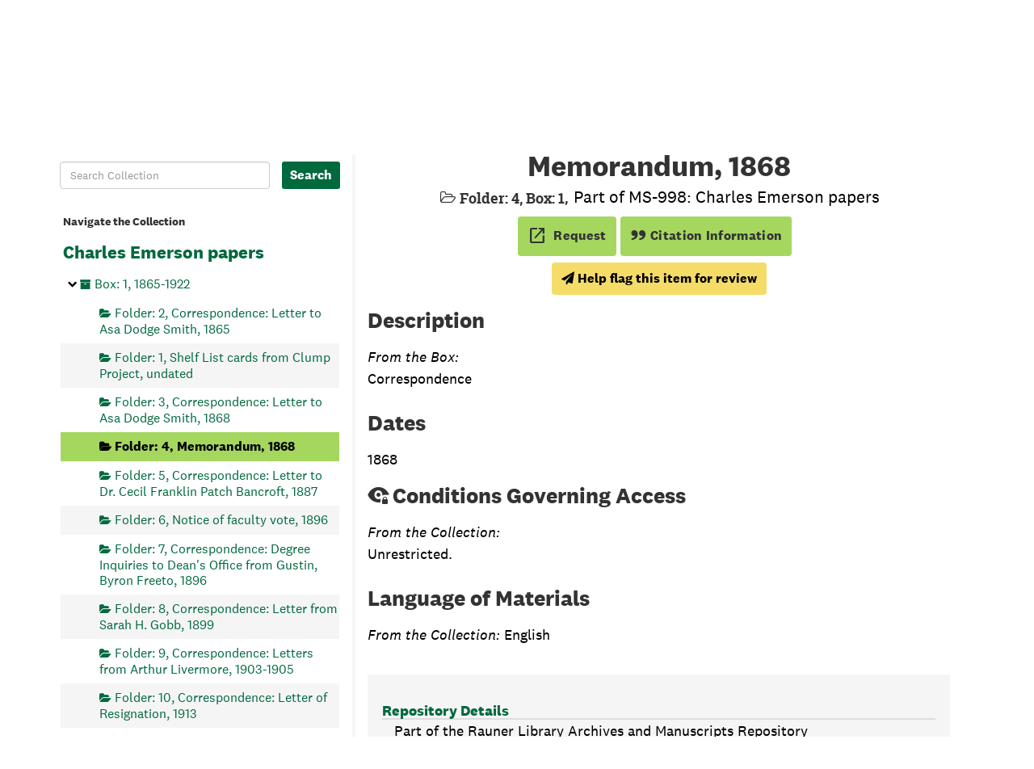

--- FILE ---
content_type: text/html;charset=utf-8
request_url: https://archives-manuscripts.dartmouth.edu/repositories/2/archival_objects/243357
body_size: 12064
content:
<!DOCTYPE html>
<html lang="en">
<head>
	<meta charset="utf-8"/>
	<meta http-equiv="X-UA-Compatible" content="IE=edge"/>
	<meta name="viewport" content="width=device-width, initial-scale=1">
	<!-- dartmouth favicon -->
<link href="/assets/favicon.ico" rel="shortcut icon" type="image/x-icon" />
<link rel="shortcut icon" type="image/png" sizes="16x16" href="/assets/favicon-16x16.png" />
<link rel="shortcut icon" type="image/png" sizes="32x32" href="/assets/favicon-32x32.png" />
<link rel="apple-touch-icon" type="image/png" sizes="180x180" href="/assets/apple-touch-icon.png" />
<link rel="manifest" href="/assets/site.webmanifest" />
<link rel="mask-icon" color="#5bbad5" href="/assets/safari-pinned-tab.svg" />
<meta name="msapplication-TileColor" color="#da532c" />
<meta name="theme-color" color="#fff" />
	<title>Memorandum, 1868 | Dartmouth Libraries Archives &amp; Manuscripts</title>
	<meta name="csrf-param" content="authenticity_token" />
<meta name="csrf-token" content="6AsiG/07usXYcb+waGtUtxtxMNAdYRpOvvyiNOrlGuhjyTruk5YgT2fyfuaIckIxZQM5EMZuzz5sVWa9hVFDHw==" />

		<meta name="referrer" content="origin-when-cross-origin" />

	<script>
	 var APP_PATH = '/';
	 var SHOW_IDENTIFIERS_IN_TREE = false;
	</script>

	<link rel="stylesheet" media="all" href="/assets/application-e4d7343a3f6dabadcb052c8f6234d82dcb02d4baa12a6e4741a7ee9c422e17d7.css" />
	<script src="/assets/application-f3dd823445bb49a53afcc1f45c54a27ade07a17ae73fe49683c62f3520bc5fc5.js"></script>

	  <script type="application/ld+json">
    {
  "@context": "http://schema.org/",
  "@id": "https://archives-manuscripts.dartmouth.edu/repositories/2/archival_objects/243357",
  "@type": "ArchiveComponent",
  "name": "Memorandum, 1868",
  "isPartOf": "https://archives-manuscripts.dartmouth.edu/repositories/2/archival_objects/15345",
  "description": "Correspondence",
  "creator": [
    {
      "@id": "https://archives-manuscripts.dartmouth.edu/agents/people/2200",
      "@type": "Person",
      "name": "Emerson, Charles F., 1843-1922"
    }
  ],
  "dateCreated": [
    "Creation: 1868"
  ],
  "holdingArchive": {
    "@id": "https://archives-manuscripts.dartmouth.edu/repositories/2",
    "@type": "ArchiveOrganization",
    "name": "Rauner Library Archives and Manuscripts",
    "address": {
      "@type": "PostalAddress",
      "streetAddress": [
        "6065 Webster Hall"
      ],
      "addressLocality": "Hanover",
      "addressRegion": "NH",
      "postalCode": "03755",
      "addressCountry": "USA"
    }
  }
}
  </script>


			<!-- Begin plugin layout -->
			<script src="/assets/content_warnings.js"></script>
<link rel="stylesheet" media="screen" href="/assets/content_warnings.css" />

      <script>
        addHeaderLinkToHCStatement('<a href="https://researchguides.dartmouth.edu/c.php?g=1298362">Our Statement on Potentially Harmful Content</a>')
      </script>

			<!-- End plugin layout -->
			<!-- Begin plugin layout -->
			  <link rel="stylesheet" href="https://fonts.googleapis.com/css2?family=Material+Symbols+Outlined:opsz,wght,FILL,GRAD@20..48,100..700,0..1,-50..200" />
  <link rel="stylesheet" media="screen" href="/assets/aspace_custom_restrictions_and_context-e7061ba0b11036bab5aadfee18f6a920.css" />
  <script src="/assets/custom_restrictions_pui.js"></script>
  <script src="/assets/custom_restrictions_tree_base.js"></script>
  <script src="/assets/custom_restrictions_tree_additions_pui.js"></script>
  <script src="/assets/custom_restrictions_infinite_tree.js"></script>
  <script src="/assets/custom_restrictions_infinite_records.js"></script>
  <script src="/assets/custom_restrictions_infinite_scroll.js"></script>

  <script>
    $().ready(() => {
      const puiSearchRestrictions = new CustomRestrictionsPui(`{}`);
      puiSearchRestrictions.setupDecoratePuiSearch();
            if (typeof tree !== 'undefined' && typeof LargeTree !== 'undefined') {
              if (tree instanceof LargeTree) {
                const customTree = new CustomRestrictionsTree(`/repositories/2`, tree);
                customTree.initialize();
              }
            }
            if (typeof scroll !== 'undefined' && typeof InfiniteScroll !== 'undefined') {
              if (scroll instanceof InfiniteScroll) {
                const customInfiniteRecords = new CustomRestrictionsInfiniteScroll(`/repositories/2`);
                customInfiniteRecords.initialize();
              }
            }
            if (typeof infiniteTree !== 'undefined' && typeof InfiniteTree !== 'undefined') {
              if (infiniteTree instanceof InfiniteTree) {
                const customInfiniteTree = new CustomRestrictionsInfiniteTree(`/repositories/2`);
                customInfiniteTree.initialize();
              }
            }
            if (typeof infiniteRecords !== 'undefined' && typeof InfiniteRecords !== 'undefined') {
              if (infiniteRecords instanceof InfiniteRecords) {
                const customInfiniteRecords = new CustomRestrictionsInfiniteRecords(`/repositories/2`);
                customInfiniteRecords.initialize();
              }
            }
    });
  </script>

			<!-- End plugin layout -->
			<!-- Begin plugin layout -->
			<!-- local_context/public/views/layout_head.html.erb -->
<link rel="stylesheet" media="screen" href="/assets/local_contexts_projects.css" />
<script>
  var LOCALCONTEXTS_PUBLIC_PREFIX = "/";
</script>
<script src="/assets/local_contexts_projects.js"></script>

			<!-- End plugin layout -->
			<!-- Begin plugin layout -->
			<!-- dartmouth_pui/public/views/layout_head.html.erb -->
<!-- testing only comment next -->
<!-- testing only uncomment next -->
<script src="/assets/responsive-bootstrap-tabs/responsive-bootstrap-tabs.js"></script>
<script src="/assets/slick-1.8.1/slick/slick.min.js"></script>
<script src="/assets/fontfaceobserver.js"></script>
<script src="/assets/jquery.scrollstop.min.js"></script>
<script src="/assets/jquery.scrollTo.min.js"></script>
<script src="/assets/dartmouth_pui.js"></script>
<script src="/assets/dart_utilities.js"></script>


<link rel="stylesheet" media="screen" href="https://fonts.googleapis.com/css2?family=Material+Symbols+Outlined:opsz,wght,FILL,GRAD@20..48,100..700,0..1,-50..200" />
<link rel="stylesheet" media="screen" href="https://fonts.googleapis.com/css2?family=Lora:ital@0;1&amp;display=swap" />

<link rel="stylesheet" media="screen" href="/assets/dartmouth_pui-37997947d4a5b7ecd74b118e7573b723.css" />
<!-- testing only uncomment next -->
<link rel="stylesheet" media="screen" href="/assets/archivesspace_pui.min.css" />
<link rel="stylesheet" media="screen" href="/assets/responsive-bootstrap-tabs/responsive-bootstrap-tabs.css" />
<link rel="stylesheet" media="screen" href="/assets/dartmouth_pui.css" />

<link rel="stylesheet" media="screen" href="/assets/bootstrap-accessibility.css" />

<script>
  dclAddHeaderLinkToHCStatement('<a href="https://researchguides.dartmouth.edu/c.php?g=1298362">Our Statement on Potentially Harmful Content</a>')
</script>

			<!-- End plugin layout -->
			<!-- Begin plugin layout -->
			<!-- aspace_sitemap -->
 <meta name="google-site-verification" content="V2A7Duw8-RL09OAp42y7s80Dt62eLP5fTI9qaUf6VDY" />

			<!-- End plugin layout -->
			<!-- Begin plugin layout -->
			<!-- Google Tag Manager -->
<script>(function(w,d,s,l,i){w[l]=w[l]||[];w[l].push({'gtm.start':
new Date().getTime(),event:'gtm.js'});var f=d.getElementsByTagName(s)[0],
j=d.createElement(s),dl=l!='dataLayer'?'&l='+l:'';j.async=true;j.src=
'https://www.googletagmanager.com/gtm.js?id='+i+dl;f.parentNode.insertBefore(j,f);
})(window,document,'script','dataLayer','GTM-P8TRCSH');</script>
<!-- End Google Tag Manager -->

<!-- Matomo -->
<script type="text/javascript">
  var _paq = window._paq || [];
  /* tracker methods like "setCustomDimension" should be called before "trackPageView" */
  _paq.push(["setDocumentTitle", document.domain + "/" + document.title]);
  _paq.push(["setCookieDomain", "*.dartmouth.edu"]);
  _paq.push(["setDomains", ["*.library.dartmouth.edu","*.collections.dartmouth.edu","*.journals.dartmouth.edu","*.libanswers.dartmouth.edu","*.libarchive.dartmouth.edu","*.libcal.dartmouth.edu","*.linguistic-discovery.dartmouth.edu","*.regio.dartmouth.edu","*.researchguides.dartmouth.edu","*.www.dartmouth.edu/~library","*.www.library.dartmouth.edu","*.archives-manuscripts.dartmouth.edu"]]);
  _paq.push(['trackPageView']);
  _paq.push(['enableLinkTracking']);
  (function() {
    var u="https://stats.library.dartmouth.edu/matomo/";
    _paq.push(['setTrackerUrl', u+'matomo.php']);
    _paq.push(['setSiteId', '1']);
    var d=document, g=d.createElement('script'), s=d.getElementsByTagName('script')[0];
    g.type='text/javascript'; g.async=true; g.defer=true; g.src=u+'matomo.js'; s.parentNode.insertBefore(g,s);
  })();
</script>
<!-- End Matomo Code -->

			<!-- End plugin layout -->
			<!-- Begin plugin layout -->
			<link rel="stylesheet" media="screen" href="/assets/css/aeon_request_action.css" />

			<!-- End plugin layout -->

<!-- HTML5 shim and Respond.js for IE8 support of HTML5 elements and media queries -->
<!-- WARNING: Respond.js doesn't work if you view the page via file:// -->
<!--[if lt IE 9]>
	<script src="https://oss.maxcdn.com/html5shiv/3.7.3/html5shiv.min.js"></script>
	<script src="https://oss.maxcdn.com/respond/1.4.2/respond.min.js"></script>
<![endif]-->
</head>

<body class="min-h-screen d-flex flex-column">

			<!-- Begin plugin layout -->
			<!-- Google Tag Manager (noscript) -->
<noscript><iframe src="https://www.googletagmanager.com/ns.html?id=GTM-P8TRCSH"
height="0" width="0" style="display:none;visibility:hidden"></iframe></noscript>
<!-- End Google Tag Manager (noscript) -->
			<!-- End plugin layout -->

	<div class="skipnav">
  <a class="sr-only sr-only-focusable" href="#maincontent">Skip to main content</a>
</div>


	<div class="container-fluid no-pad">
		
		<!-- Emergency library header -->
<div class="region region-emergency-banner">
	<section id="block-dartmouthcollegeemergencybannerblock" class="contextual-region block block-dcl-dart-emergency-banner block-dcl-dart-emergency-banner-block clearfix">
    <div id="dartmouth-emergency-banner-placeholder"></div>
  </section>
	<section id="block-emergencybannerblock" class="block block-dcl-emergency-banner block-dcl-emergency-banner-block clearfix">
	  <div id="emergency-banner-placeholder"></div>
	</section>
  <section id="rauner-notices" class="rauner-notices clearfix">
    <div id="rauner-notices-placeholder"></div>
  </section>
</div>
<section id="navigation">
  <nav class="navbar-default" aria-label="top-level navigation">
    <div class="container-fluid navbar-header">
      <div class="region-primary-menu">
        <a href="https://www.library.dartmouth.edu" class="logo"><img src="/assets/Dartmouth_Libraries_Lockup_White_RGB.png" class="dartmouth-logo" alt="Dartmouth Libraries"/></a>
        <span class="brand-title">
            <a title="Return to the Rauner Library Collections homepage" href="https://archives-manuscripts.dartmouth.edu">
          <span class="brand-title-wrapper">
            <span class="title-line-one">Dartmouth Libraries</span> 
            Archives &amp; Manuscripts
          </span>
            </a>
        </span>
        <div class="dart-desktop-nav" id="as-dart-nav">
          <ul class="nav nav navbar-nav">

            <li><a class="as-browse-link resource-browse-link" href="/repositories/2/resources">Browse &amp; Explore</a></li>
              <li><a class="as-browse-link classifications-browse-link" href="/classifications">Collection Groups</a></li>
              <li><a href="/#!homesearch-discover-all" title="Search The Archives">
                  <span class="fa fa-search" aria-hidden="true"></span><span class="dart-search-tab">New Search</span>
                  <span class="sr-only">Search The Archives</span>
                </a>
              </li>
          </ul>
        </div>

        <button type="button" class="navbar-toggle collapsed" data-toggle="collapse" data-target="#collapsemenu" aria-expanded="false">
          <span class="sr-only">Toggle navigation</span>
          <span class="icon-menu" aria-hidden="true"><span class="visually-hidden">Open menu</span></span>
          <span class="icon-close-times-remove" aria-hidden="true"><span class="visually-hidden">Close menu</span></span>
        </button>
        
      </div>
    </div>
    <div class="container-fluid navbar-header top-bar as-dart-mobile-menu">
      <div class="collapse" id="collapsemenu">
        <ul class="nav navbar-nav">
          <li><a href="/repositories/2/resources">Browse &amp; Explore</a></li>
            <li><a class="as-browse-link" href="/classifications">Collection Groups</a></li>
            <li><a href="/#!homesearch-discover-all" title="Search The Archives">
                <span class="fa fa-search" aria-hidden="true"></span><span class="dart-search-tab">New Search</span>
                <span class="sr-only">Search The Archives</span>
              </a>
            </li>
        </ul>
      </div>
    </div>
  </nav>
</section>


	</div>

	<section id="content" class="container-fluid mt-2 pt-2 flex-grow-1">
		<a name="maincontent" id="maincontent"></a>
		
		<a name="main" title="Main Content"></a>
<div id="main-content" class="row">

  <div class="row dcl-standard-object-show" id="notes_row">
    <div id="sidebar" class="sidebar sidebar-container col-sm-4 resizable-sidebar float-left">
      <button id="dcl-sidebar-toggle" aria-hidden="true">Search &amp; Browse Collection</button>
         <div class="sidebar-print-finding-aid">
          <script src="/assets/dart_print_pdf.js"></script>
    <form id="dart_print_form" action="/repositories/2/resources/2179/pdf" accept-charset="UTF-8" method="post"><input name="utf8" type="hidden" value="&#x2713;" autocomplete="off" /><input type="hidden" name="authenticity_token" value="Q8k9SYLvJI7brGnMxXqifJehYVcme5vYrZiNqV/mspAHDgF1eb0Uksr+u06ozBYY5Td/fFcYOXVK6lG7UVo6SA==" autocomplete="off" />
        <input type="hidden" name="base_token" id="base_token" value="d1c5c45042642726894b52523a6c0689" autocomplete="off" />
        <input type="hidden" name="token" id="token" value="" autocomplete="off" />
        <button id="dart_print_button" class="btn btn-default dart_sidebar_page_action print">
            <i class="fa fa-file-pdf-o"></i><span class="print-label">Download Finding Aid</span><span class="generating-label" style="display: none">Creating Finding Aid PDF</span>
        </button>
</form>
         </div>
        <a name="search" title="Search within collection"></a>
<div class="search">

  <!-- change to form-inline class -->
  <form class="form-horizontal container mx-0 mb-2" action="/repositories/2/resources/2179/search" accept-charset="UTF-8" method="get"><input name="utf8" type="hidden" value="&#x2713;" autocomplete="off" />

    <!-- add additional class to form-group and move search to within this form group -->
    <div class="form-group search-keywords d-flex">
      <label class="sr-only" for="filter_q0">Search Collection</label>
      <input type="text" name="filter_q[]" id="filter_q0" placeholder="Search Collection" class="form-control mr-4" />
      <input type="submit" name="commit" value="Search" class="btn btn-primary btn-sm" data-disable-with="Search" />

    </div>

    <!-- add additional class -->
    <div class="form-group dart-hidden-fields row gap-x-3">
      <input type="hidden" name="op[]" id="op_" value="" autocomplete="off" />
      <input type="hidden" name="field[]" id="field_" value="" autocomplete="off" />
      <input type="hidden" name="limit" id="limit" value="" autocomplete="off" />
      <input type="hidden" name="q[]" id="q_" value="*" autocomplete="off" />

      <!-- override from and to year searches since we don't have enough dates to use them -->
      <input type="hidden" name="filter_from_year" autocomplete="off" />
      <input type="hidden" name="filter_to_year" autocomplete="off" />

    </div>


</form>
</div>

      <script>
class DartSimpleRenderer {
    constructor(should_link_to_record) {
      this.endpointMarkerTemplate = $('<div class="table-row end-marker" />');

      this.should_link_to_record = should_link_to_record || false;

      this.rootTemplate = $('<div class="table-row"> ' +
                      '  <div class="table-cell no-drag-handle"></div>' +
                      '  <div class="table-cell title"></div>' +
                      '</div>');


      this.nodeTemplate = $('<div class="table-row"> ' +
                            '  <div class="table-cell drag-handle"></div>' +
                            '  <div class="table-cell title"><span class="indentor"><button class="expandme" aria-expanded="false"><i class="expandme-icon fa fa-chevron-right"></i></button></span> </div>' +
                            '</div>');

    }


    endpoint_marker() {
        return this.endpointMarkerTemplate.clone(true);
    }


    get_root_template() {
        return this.rootTemplate.clone(false);
    }


    get_node_template() {
        return this.nodeTemplate.clone(false);
    }


    add_root_columns(row, rootNode) {
        var $link = row.find('a.record-title');

        if (this.should_link_to_record) {
            if(rootNode.slugged_url && rootNode.slugged_url.length > 0) {
                $link.attr('href', rootNode.slugged_url);
            }
            else {
                $link.attr('href', AS.app_prefix(rootNode.uri));
            }
        }

        $link.html(rootNode.parsed_title);

        if (rootNode.jsonmodel_type == 'classification') {
            // Dartmouth custom
            // $link.prepend(rootNode.identifier + '. ');
        } else if (rootNode.jsonmodel_type == 'resource' && SHOW_IDENTIFIERS_IN_TREE && rootNode.identifier) {
            $link.prepend(rootNode.identifier + ': ');
        }
    }


    add_node_columns(row, node) {
        var $link = row.find('a.record-title');

        if (node.jsonmodel_type == 'classification_term') {
            $link.html(node.parsed_title);
            // Dartmouth custom
            //$link.prepend(node.identifier + '. ');
        } else {
            var title = this.build_node_title(node);
            $link.html(title);
            if (node.jsonmodel_type == 'archival_object' && SHOW_IDENTIFIERS_IN_TREE && node.identifier) {
                $link.prepend(node.identifier + ': ');
            }
        }

        if (this.should_link_to_record) {
            if(node.slugged_url && node.slugged_url.length > 0) {
                $link.attr('href', node.slugged_url);
            }
            else {
                $link.attr('href', AS.app_prefix(node.uri));
            }
            // Dartmouth addition. Adds class of level to node if present for FA decoration
            if (node.level) {
                $link.addClass(node.level);
            }
        }
    };


    build_node_title(node) {
        var title_bits = [];
        // Dartmouth addition. Adds container type and indicator to title string
        // if it does not start with 'box', 'folder', or 'item' for boxes, file, and items
        if (node.level.toLowerCase() === "box") {
            if (node.parsed_title && node.parsed_title.substr(0,3).toUpperCase() !== "BOX") {
                if (node.containers && node.containers.length > 0) {
                    var first_container = node.containers[0];
                    // Boxes
                    if (first_container.top_container_type && first_container.top_container_indicator && node.level.toLowerCase() === 'box') {
                        var cap_container = first_container.top_container_type.substr(0,1).toUpperCase() + first_container.top_container_type.substr(1) + ': ' + first_container.top_container_indicator;
                        title_bits.push(cap_container);
                    }
                }
            }
        }
        if (node.level === "file") {
            if (node.parsed_title && node.parsed_title.substr(0,6).toUpperCase() !== "FOLDER") {
                if (node.containers && node.containers.length > 0) {
                    var file_container = node.containers[0];
                    // Files with child indicators
                    if (file_container.type_2 && file_container.indicator_2 && node.level === 'file') {
                        var cap_folder_container = file_container.type_2.substr(0,1).toUpperCase() + file_container.type_2.substr(1) + ': ' + file_container.indicator_2;
                        title_bits.push(cap_folder_container);
                    }
                    else {
                        title_bits.push("Folder");
                    }
                }
            }
        }
        if (node.parsed_title && node.level == 'item' && node.parsed_title.substr(0,4).toUpperCase() != "ITEM") {
            title_bits.push("Item");
        }

        if (node.level === "series") {
            title_bits.push("Series");
        }

        if (node.parsed_title) {
            title_bits.push(node.parsed_title);
        }

        if (node.label) {
            title_bits.push(node.label);
        }

        if (node.dates && node.dates.length > 0) {
            var first_date = node.dates[0];
            if (first_date.expression) {
                title_bits.push(first_date.expression);
            } else if (first_date.begin && first_date.end) {
                title_bits.push(first_date.begin + '-' + first_date.end);
            } else if (first_date.begin && first_date.type == 'inclusive') {
                title_bits.push(first_date.begin + ' - ');
            }
            else if (first_date.begin) {
                title_bits.push(first_date.begin);
            }
        }

        if (node.has_digital_instance) {
            title_bits.push('<span class="label label-default available-online">Digital Version Available</span>');
        }

        return title_bits.join(', ');
    }

}
</script>
<script src="/assets/largetree-72b4229592416085346cda5f0ac7f94abffb7a26be4058aaf1cbe79e03a1118b.js"></script>
<a class="sr-only sr-only-focusable" href="#current-node-title">Skip to Selected Object</a>
    <h4>Navigate the Collection</h4>
<div class="infinite-tree-view largetree-container" id='tree-container'></div>

<script>

    var root_uri = '/repositories/2/resources/2179';
    var should_link_to_record = true;

    var tree = new LargeTree(new TreeDataSource(root_uri + '/tree'),
        $('#tree-container'),
        root_uri,
        true,
        new DartSimpleRenderer(should_link_to_record),
        function() {
            var tree_id = TreeIds.uri_to_tree_id('/repositories/2/archival_objects/243357');
            tree.setCurrentNode(tree_id, function() {
                // scroll to selected node
                tree.elt.scrollTo('#'+tree_id, 0, {offset: -50});
            });
        },
        function(current_node, tree) {
          current_node.find('a').attr('id','current-node-title');
          tree.expandNode(current_node);
        });
</script>

    </div>
    <div class="col-sm-8 float-right dcl-content-pane dcl-standard-objects">
    <div class="row" id="info_row">
      <div class="information col-sm-12">
       <div class="container-fluid p-0 clear">
    <nav aria-label="hierarchical navigation">
      <ul class="breadcrumb">
            <li>
              <!-- Dartmouth edit: remove badge for type -->
                <a href='/repositories/2'>
              Rauner Library Archives and Manuscripts
                </a>
            </li>
            <li>
              <!-- Dartmouth edit: remove badge for type -->
                <a href='/repositories/2/resources/2179'>
              Charles Emerson papers (MS-998)
                </a>
            </li>
            <li>
              <!-- Dartmouth edit: remove badge for type -->
                <a href='/repositories/2/archival_objects/15345'>
              Box: 1, 1865 - 1922
                </a>
            </li>
            <li>
              <!-- Dartmouth edit: remove badge for type -->
                Memorandum, 1868
            </li>
      </ul>
    </nav>
</div>

       

<h1>
    Memorandum, 1868
</h1>
<div class="badge-and-identifier">
  <div class="record-type-badge archival_object" title="Archival Object">

      <i class="fa fa-folder-open-o"></i>&#160;<span class="has-id">Folder: 4, Box: 1</span>
  </div>
  <div class="collection-name-number">Part of MS-998: Charles Emerson papers</div>
</div>


       <div title="Page Actions" class="dcl-page-actions d-flex justify-content-end">
    <div class="large-badge text-center resource p-1">
        

  <script src="/assets/js/aeon_request_action.js"></script>


    <form id="aeon_request_sub" target="aeon_request" action="https://aeon.dartmouth.edu/logon?" accept-charset="UTF-8" method="post"><input name="utf8" type="hidden" value="&#x2713;" autocomplete="off" /><input type="hidden" name="authenticity_token" value="zpyf4jHoBXI2n/pmWXEPwS/tm7KeBGHh7zJUH8ZSsiWrALPLqiHJI5Ik/9F8WVSsNNOAeztK2kIZEkZGWzllxg==" autocomplete="off" />
        <input type='hidden' name='AeonForm' value='ExternalRequest' />
          <input type='hidden' name='SystemID' value='ArchivesSpace' />
          <input type='hidden' name='ReturnLinkURL' value='https://archives-manuscripts.dartmouth.edu/repositories/2/archival_objects/243357' />
          <input type='hidden' name='ReturnLinkSystemName' value='Archives &amp;amp; Manuscripts' />
          <input type='hidden' name='language' value='eng' />
          <input type='hidden' name='physical_location_note' value='' />
          <input type='hidden' name='accessrestrict' value='' />
          <input type='hidden' name='creators' value='' />
          <input type='hidden' name='rights_type' value='' />
          <input type='hidden' name='restrictions_apply' value='false' />
          <input type='hidden' name='display_string' value='Memorandum, 1868' />
              <input type='hidden' name='Request' value='1' />
              <input type='hidden' name='instance_is_representative_1' value='false' />
              <input type='hidden' name='instance_last_modified_by_1' value='admin' />
              <input type='hidden' name='instance_instance_type_1' value='mixed_materials' />
              <input type='hidden' name='instance_created_by_1' value='admin' />
              <input type='hidden' name='instance_container_grandchild_indicator_1' value='' />
              <input type='hidden' name='instance_container_child_indicator_1' value='4' />
              <input type='hidden' name='instance_container_grandchild_type_1' value='' />
              <input type='hidden' name='instance_container_child_type_1' value='folder' />
              <input type='hidden' name='instance_container_last_modified_by_1' value='admin' />
              <input type='hidden' name='instance_container_created_by_1' value='admin' />
              <input type='hidden' name='instance_top_container_ref_1' value='/repositories/2/top_containers/22841' />
              <input type='hidden' name='instance_top_container_long_display_string_1' value='Box 1, Baker, CLevel [Range: 110, Bank: A, Shelf: 6], MS-998, Charles Emerson papers' />
              <input type='hidden' name='instance_top_container_last_modified_by_1' value='admin' />
              <input type='hidden' name='instance_top_container_display_string_1' value='Box 1' />
              <input type='hidden' name='instance_top_container_restricted_1' value='false' />
              <input type='hidden' name='instance_top_container_created_by_1' value='admin' />
              <input type='hidden' name='instance_top_container_indicator_1' value='1' />
              <input type='hidden' name='instance_top_container_barcode_1' value='' />
              <input type='hidden' name='instance_top_container_type_1' value='box' />
              <input type='hidden' name='instance_top_container_uri_1' value='/repositories/2/top_containers/22841' />
              <input type='hidden' name='instance_top_container_location_note_1' value='' />
              <input type='hidden' name='requestable_1' value='true' />
              <input type='hidden' name='instance_top_container_location_1' value='Baker, CLevel [Range: 110, Bank: A, Shelf: 6]' />
              <input type='hidden' name='instance_top_container_location_id_1' value='/locations/382' />
              <input type='hidden' name='instance_top_container_location_building_1' value='Baker' />
              <input type='hidden' name='instance_top_container_collection_identifier_1' value='MS-998' />
              <input type='hidden' name='instance_top_container_collection_display_string_1' value='Charles Emerson papers' />
              <input type='hidden' name='instance_top_container_series_identifier_1' value='' />
              <input type='hidden' name='instance_top_container_series_display_string_1' value='' />
          <input type='hidden' name='identifier' value='' />
          <input type='hidden' name='publish' value='true' />
          <input type='hidden' name='level' value='file' />
          <input type='hidden' name='title' value='Memorandum' />
          <input type='hidden' name='uri' value='/repositories/2/archival_objects/243357' />
          <input type='hidden' name='collection_id' value='MS-998' />
          <input type='hidden' name='collection_title' value='Charles Emerson papers' />
          <input type='hidden' name='repo_code' value='rauner' />
          <input type='hidden' name='repo_name' value='Rauner Library Archives and Manuscripts' />
          <input type='hidden' name='date_expression' value='Creation: 1868' />
          <input type='hidden' name='component_id' value='' />

      <button type="submit" class="btn page_action request btn-default aeon-request-button" title="Request">
        <span class="material-symbols-outlined" aria-hidden="true">open_in_new</span>
        
        <span class="aeon-request-message">
          <span>Request</span>
        </span>
      </button>
</form>




    </div>
    <div class="large-badge text-center resource p-1">
        <form id="cite_sub" action="/cite" accept-charset="UTF-8" method="post"><input name="utf8" type="hidden" value="&#x2713;" autocomplete="off" /><input type="hidden" name="authenticity_token" value="T7z2Y3zlX1wb1LlbD1LfgWjKUpHvwsQLjp2UeRThz4251ZCHYBemn4xKiiIfoR2BIF2H8abAnmDmftOk/XPaWg==" autocomplete="off" />
  <input type="hidden" name="uri" id="uri" value="/repositories/2/archival_objects/243357" autocomplete="off" />
  <input type="hidden" name="cite" id="cite" value="Memorandum, 1868, Box: 1, Folder: 4. Charles Emerson papers, MS-998. Rauner Library Archives and Manuscripts.   https://archives-manuscripts.dartmouth.edu/repositories/2/archival_objects/243357  Accessed  January 26, 2026." autocomplete="off" />
  <button type="submit" class="btn page_action request dcl-pui-citation btn-default">
    <span class="quote-icon" aria-hidden="true"></span> Citation Information
  </button>
</form>
    </div>
    <div class="large-badge text-center resource p-1">
        
    </div>
    <div class="large-badge text-center resource p-1">
        <script>
  $().ready(() => {
    const customObjectRestriction = new CustomRestrictionsPui();
    customObjectRestriction.objectRestrictionDisplay(``);
  });
</script>

    </div>
</div>
      </div>
    </div>
    
    <!-- Look for '_inherited' and '*_inherited' properties -->
<!-- remove containers and fnding aid section of accordion -->
<div class="upper-record-details">
    <h2>Description</h2>
    
    <div class="abstract single_note" >
         <div class="subnote mr-2">
           
<div class="d-flex flex-column align-items-start wrap-anywhere note-content">
    <span class="inherit">From the Box:</span>

    <p>Correspondence</p>
</div>

         </div>
    </div>


    <h2>Dates</h2>
    
<ul class="dates-is-single-date">
    <li class="dates"> 
      1868
    </li>
</ul>


      
    <div class="accessrestrict single_note" >
     <h2>Conditions Governing Access</h2>
         <div class="subnote mr-2">
           
<div class="d-flex flex-column align-items-start wrap-anywhere note-content">
    <span class="inherit">From the Collection:</span>

    <p>Unrestricted.</p>
</div>

         </div>
    </div>



    <h2>Language of Materials</h2>
    <p class="language"><span class="inherit">From the Collection:</span>
      English
    </p>

  


    
    
    <!-- begin aspace_content_warnings addition -->
        <div class="modal fade" id="content_warning_submit_modal" tabindex="-1" role="dialog" aria-modal="true" aria-labelledby="content_warning_submit_modalLabel">
  <div class="modal-dialog">
    <div class="modal-content">
      <header class="modal-header">
        <h2 class="modal-title h3" id="content_warning_submit_modalLabel">Help flag this item for review</h2>
        <button type="button" class="close" id="content_warning_submit_modal_header_close" data-dismiss="modal" aria-label="Close">&times;</button>
      </header>
      <div class="modal-body">
        <div id="dcl_public_submit_content_warning">
  <div class="form-group">
    <p>
      By clicking continue, you will have the opportunity to help Rauner Special Collections flag potentially harmful or otherwise incorrect information in our collection record or archival material. Your contact information is optional, but may help us as we review the material.
    </p>
        <p>For more information about our process, please read <a href="https://researchguides.dartmouth.edu/c.php?g=1298362">our statement on potentially harmful content</a></p>
  </div>
  <div class="form-group honeypot">
    <span class="aria-hidden">
      <label for="comment">Comment</label>
      <input type="text" name="comment" id="comment" tabindex="-1" class="form-control" />
    </span>
  </div>
  <button type="submit" class="btn btn-primary action-btn noscript" id="dcl-submit-content-warning-action">Submit Request</button>
</div>
      </div>
      <footer class="modal-footer">
        <button type="button" class="btn btn-secondary" id="content_warning_submit_modal_footer_close" data-dismiss="modal" aria-label="Close">Close</button>
          <button type="button" class="btn btn-primary action-btn"></button>
      </footer>
    </div>
  </div>
</div>

        <script>
        setupContentWarningSubmit("content_warning_submit_modal",  "Submit", "Help flag this item for review")
        </script>
<!-- end aspace_content_warnings addition -->
    
    <!-- begin aspace_reparative_descriptions addition -->
<!-- end aspace_reparative_descriptions addition -->
      <!-- Local Contexts Project begin -->
  <!-- local_context end -->
    
    
    
    
    
    
    
    
    
    
    
    
    
    
    
    
    
    
    
    
    
    
    
  
</div>

<div class="acc_holder clear-both" >
  <div class="panel-group" id="res_accordion">
    
        <div class="">
    <div class="">
      <h2 class="mb-0 dcl-panel-title">
        <a class="accordion-toggle" data-toggle="collapse"  href="#repo_deets" aria-expanded="true">
          Repository Details
        </a>
      </h2>
    </div>
    <div id="repo_deets" class="collapse show note_panel in">
      <div class="panel-body">
        <p> Part of the Rauner Library Archives and Manuscripts Repository</p>
<div class="website">
  <a href="https://www.library.dartmouth.edu/rauner">https://www.library.dartmouth.edu/rauner</a>
</div>



<div class='contact_info'>
  <strong>Contact:</strong> <br/>
  <span class="street">
    6065 Webster Hall
    <br />
  </span>

     <span class="city">Hanover</span>
     <span class="region">NH</span>
     <span class="post_code">03755</span>
     <span class="country">USA</span>

<br/>


<!-- YEE HAW -->
<span class="email"><i class="fa fa-envelope" aria-hidden="true"></i> <a href="mailto:Rauner.Special.Collections.Reference@dartmouth.edu" title="Send email">Rauner.Special.Collections.Reference@dartmouth.edu</a></span>
<br/>
</div>



      </div>
    </div>
  </div>

  </div>
    
    
    
    
    
    
    
    
    
    
    
    
    
    
    
    
    
    
    
    
    
    
    
    
    
    
    
    
    
</div>
<script type="text/javascript" >initialize_accordion(".note_panel", "Expand All" , "Collapse All", true);
</script>

   </div>
  </div>
  <script>
    document.querySelectorAll("[data-js='readmore']").forEach((el) => {
      new ReadMoreNotes(el);
    });
  </script>
   <div class="modal fade" id="cite_modal" tabindex="-1" role="dialog" aria-modal="true" aria-labelledby="cite_modalLabel">
  <div class="modal-dialog modal-lg">
    <div class="modal-content">
      <header class="modal-header">
        <h2 class="modal-title h3" id="cite_modalLabel">Citation Information</h2>
        <button type="button" class="close" id="cite_modal_header_close" data-dismiss="modal" aria-label="Close">&times;</button>
      </header>
      <div class="modal-body">
        <section class="card">
  <header class="card-header">
    <h3 class="card-title mb-0">Cite Item</h3>
  </header>
  <div class="card-body d-flex align-items-center gap-x-3">
    <p id="item_citation" class="flex-grow-1 mb-0">Memorandum, 1868, Box: 1, Folder: 4. Charles Emerson papers, MS-998. Rauner Library Archives and Manuscripts.</p>
    <button type="button" id="copy_item_citation" class="btn btn-primary flex-shrink-0 clip-btn" data-clipboard-target="#item_citation" aria-label="Copy item citation to clipboard">Copy to clipboard</button>
  </div>
</section>
<section class="card mt-3">
  <header class="card-header">
    <h3 class="card-title mb-0">Cite Item Description</h3>
  </header>
  <div class="card-body d-flex align-items-center gap-x-3">
    <p id="item_description_citation" class="flex-grow-1 mb-0">Memorandum, 1868, Box: 1, Folder: 4. Charles Emerson papers, MS-998. Rauner Library Archives and Manuscripts.   https://archives-manuscripts.dartmouth.edu/repositories/2/archival_objects/243357  Accessed  January 26, 2026.</p>
    <button type="button" id="copy_item_description_citation" class="btn btn-primary flex-shrink-0 clip-btn" data-clipboard-target="#item_description_citation" aria-label="Copy item description citation to clipboard">Copy to clipboard</button>
  </div>
</section>

      </div>
      <footer class="modal-footer">
        <button type="button" class="btn btn-secondary" id="cite_modal_footer_close" data-dismiss="modal" aria-label="Close">Close</button>
      </footer>
    </div>
  </div>
</div>

   <script type ="text/javascript" >setupCite(); $("#cite_btn").remove();</script>
  <div class="modal fade" id="request_modal" tabindex="-1" role="dialog" aria-modal="true" aria-labelledby="request_modalLabel">
  <div class="modal-dialog">
    <div class="modal-content">
      <header class="modal-header">
        <h2 class="modal-title h3" id="request_modalLabel">How To Request</h2>
        <button type="button" class="close" id="request_modal_header_close" data-dismiss="modal" aria-label="Close">&times;</button>
      </header>
      <div class="modal-body">
        <script>
  var rauner_onclick_email = 'https://library.dartmouth.edu/mail/send.php?to=Rauner%20Special%20Collections%20Reference&SUBJECT=' + encodeURIComponent($('.dcl-content-pane .information h1').first().text().trim()) + ';%20';

  if (true) {
    rauner_onclick_email += encodeURIComponent($('.dcl-content-pane .information .badge-and-identifier .collection-name-number').first().text().trim());
  }
  else {
    rauner_onclick_email += encodeURIComponent('Digital Object from: https://archives-manuscripts.dartmouth.edu/repositories/2/archival_objects/243357');
  }

  rauner_onclick_email += ';%20';
  rauner_onclick_email += encodeURIComponent($('.dcl-content-pane .information .badge-and-identifier .record-type-badge').first().text().trim());

</script>
  <div id="request">
    <p>To request this item, please visit or contact us.</p>
    <p class="dart-request-email-us">Have questions?
      <a href="#" onclick="window.open(rauner_onclick_email,'_blank');">Email Us</a>
    </p>
    <h3 class="dart-request-ask-header">Ask For</h3>
    <div class="dart-request-details">
        <p>

          MS-998, Box: 1, Folder: 4 (Mixed Materials)
            <br />
          Memorandum, 1868
        </p>
      </div>
    <h3 class="dart-request-copy-header">How to Request Copies</h3>
    <div class="dart-request-details" >
      <p>To request copies, please use the information above and refer to our <a href="https://www.dartmouth.edu/library/rauner/research/reprographics.html">request forms, policies, and pricing guidelines.</a></p>
      <p>Please contact us for information about items that are not available for viewing/download or for which you might need a higher resolution format.</p>
    </div>

	      <div class="">
    <div class="">
      <h2 class="mb-0 dcl-panel-title">
        <a class="accordion-toggle" data-toggle="collapse"  href="#repo_deets_request" aria-expanded="true">
          Repository Details
        </a>
      </h2>
    </div>
    <div id="repo_deets_request" class="collapse show note_panel in">
      <div class="panel-body">
        <p> Part of the Rauner Library Archives and Manuscripts Repository</p>
<div class="website">
  <a href="https://www.library.dartmouth.edu/rauner">https://www.library.dartmouth.edu/rauner</a>
</div>



<div class='contact_info'>
  <strong>Contact:</strong> <br/>
  <span class="street">
    6065 Webster Hall
    <br />
  </span>

     <span class="city">Hanover</span>
     <span class="region">NH</span>
     <span class="post_code">03755</span>
     <span class="country">USA</span>

<br/>


<!-- YEE HAW -->
<span class="email"><i class="fa fa-envelope" aria-hidden="true"></i> <a href="mailto:Rauner.Special.Collections.Reference@dartmouth.edu" title="Send email">Rauner.Special.Collections.Reference@dartmouth.edu</a></span>
<br/>
</div>



      </div>
    </div>
  </div>

    <button type="submit" class="btn btn-primary action-btn noscript">Submit Request</button>
  </div>

      </div>
      <footer class="modal-footer">
        <button type="button" class="btn btn-secondary" id="request_modal_footer_close" data-dismiss="modal" aria-label="Close">Close</button>
          <button type="button" class="btn btn-primary action-btn"></button>
      </footer>
    </div>
  </div>
</div>

  <script type="text/javascript">setupRequest("request_modal", "Request")
    $("#request_modal").on("shown.bs.modal", function(e) {
      $(this).find("button.btn-primary.action-btn").hide();
    });
  </script>

</div>

	</section>

	<footer role="contentinfo" class="container-fluid">
	<div class="container">
		<div class="row">
			<div class="region region-footer-first">
				<nav role="navigation" aria-labelledby="block-footerlibrarylinks-menu" id="block-footerlibrarylinks" class="footer-library-list-links">
					<h2 id="block-footerlibrarylinks-menu">
						Dartmouth Libraries 
					</h2>
					<ul class="menu menu--footer-library-links">
						<li class="expanded dropdown first"> <a href="https://www.library.dartmouth.edu/baker-berry">Baker-Berry Library</a> 
							<ul>
								<li class="first"> <a href="https://www.library.dartmouth.edu/book-arts" data-drupal-link-system-path="node/1057">Book Arts Workshop</a> </li>
								<li> <a href="https://www.library.dartmouth.edu/evans">Evans Map Room</a></li>
								<li class="last"> <a href="https://www.library.dartmouth.edu/jones">Jones Media Center</a></li>						
							</ul>
						</li>
						<li> <a href="https://www.library.dartmouth.edu/medlib">Medical and Health Sciences Libraries</a> </li>
						<li> <a href="https://www.library.dartmouth.edu/feldberg" data-drupal-link-system-path="node/1049">Feldberg Business &amp; Engineering Library </a> </li>
						<li> <a href="https://www.library.dartmouth.edu/rauner" data-drupal-link-system-path="node/1809">Rauner Special Collections Library</a> </li>
						<li class="last"> <a href="https://www.library.dartmouth.edu/sherman" data-drupal-link-system-path="node/1841">Sherman Art Library</a> </li>
					</ul>
				</nav>
			</div>
			<div class="region region-footer-second">
				<nav role="navigation" aria-labelledby="block-footeraboutus-menu" id="block-footeraboutus">
					<h2 id="block-footeraboutus-menu">
						About Us
					</h2>
					<ul class="menu menu--footer-about-us">
						<li class="first"> <a href="https://www.library.dartmouth.edu/directory" data-drupal-link-system-path="directory">Staff Directory</a> </li>
						<li> <a href="https://www.library.dartmouth.edu/directory/subject-librarians">Subject Librarians</a> </li>
						<li> <a href="https://www.library.dartmouth.edu/about-us/dartmouth-libraries/departments" data-drupal-link-system-path="node/1824">Library Departments</a> </li>
						<li> <a href="https://www.library.dartmouth.edu/about-us/policies" data-drupal-link-system-path="node/1735">Policies</a> </li>
						<li> <a href="https://www.library.dartmouth.edu/about-us/employment" data-drupal-link-system-path="node/1740">Employment</a> </li>
						<li> <a href="https://www.library.dartmouth.edu/visit/accessibility" data-drupal-link-system-path="node/1713">Accessibility</a> </li>
						<li class="last"> <a href="https://researchguides.dartmouth.edu/government_documents/home">Federal Depository Library</a> </li>
					</ul>
				</nav>
			</div>
			<div class="region region-footer-third">
				<section id="block-footercontactus" class="block block-block-content block-block-contentd216f7f4-bcca-429f-a900-db0ec9828214 clearfix">
					<h2 class="block-title">
						Contact Us
					</h2>
					<ul class="library-info">
						<li>25 North Main Street<br> Hanover, NH, USA 03755</li>
						<li>Phone: <a href="tel:+1-603-646-2567">603-646-2567</a></li>
						<li><a href="https://www.library.dartmouth.edu/about-us/contact">Contact Us</a></li>
					</ul>
				</section>
				<section id="block-feedbacklinksimple" class="block block-block-content block-block-content342b733d-bd0a-4f71-bde8-f8185a93a7e9 clearfix">
					<div class="field field--name-body field--type-text-with-summary field--label-hidden field--item">
						<p>
							<a href="https://www.library.dartmouth.edu/feedback">Give Us Feedback</a>
						</p>
					</div>
				</section>
			</div>
		</div>
		<div class="row">
			<div class="region region-footer-copyright">
				<section id="block-bootstrap-dcl-sitebranding" class="display-footer block block-system block-system-branding-block clearfix">
					<a class="logo" href="https://www.library.dartmouth.edu/" title="Dartmouth Libraries" rel="home"> <img src="/assets/Dartmouth_Libraries_Lockup_Green_RGB.png" alt="Dartmouth Libraries" /> </a> 
				</section>
				<nav role="navigation" aria-labelledby="block-bootstrap-dcl-footercopyright-menu" id="block-bootstrap-dcl-footercopyright" class="display-footer">
					<h2 class="visually-hidden" id="block-bootstrap-dcl-footercopyright-menu">
						Footer copyright 
					</h2>
					<ul class="menu menu--footer-copyright">
						<li class="first"> <a href="https://home.dartmouth.edu/">Dartmouth College</a> </li>
						<li> <a href="https://www.dartmouth.edu/copyright/">Copyright © 2026 Trustees of Dartmouth College</a> </li>
					</ul>
				</nav>
				<section id="block-footerconnectwithus" class="display-footer block block-block-content block-block-contentc36f95a7-e463-4baf-ab99-52cb3bdb2102 clearfix">
					<div class="field field--name-body field--type-text-with-summary field--label-hidden field--item">
						<ul class="group footer-social" role="menu">
							<li role="menuitem"><a class="icon-facebook hide-txt" href="https://www.facebook.com/dartmouth.libraries"><span class="visually-hidden">Facebook</span></a></li>
							<li role="menuitem"><a class="icon-instagram hide-txt" href="https://www.instagram.com/dartmouthlibraries/"><span class="visually-hidden">Instagram</span></a></li>
							<li role="menuitem"><a class="icon-youtube hide-txt" href="https://www.youtube.com/playlist?list=PLA161361549CB448C"><span class="visually-hidden">YouTube</span></a></li>
						</ul>
						<div>
							<a href="https://www.library.dartmouth.edu/about-us/policies/privacy" data-entity-type="node" data-entity-uuid="a2b641d3-0a06-4065-be6f-92f1a6231a6b" data-entity-substitution="canonical" title="Privacy Policy">Privacy Policy</a>
						</div>
					</div>
				</section>
				<section id="block-libchatwidget" class="block block-block-content block-block-contenta4e26191-1413-44e8-8319-abffcb732733 clearfix">
					<div class="field field--name-body field--type-text-with-summary field--label-hidden field--item">
						<div id="libchat_5d029f1d85de468f625b7620d2788210">
						</div>
						<script type="text/javascript" src="//libanswers.dartmouth.edu/load_chat.php?hash=5d029f1d85de468f625b7620d2788210">
</script>
					</div>
				</section>
				<section id="block-dartmouthcollegeemergencybannerscriptblock" class="block block-dcl-dart-emergency-banner block-dcl-dart-emergency-banner-script-block clearfix">
					<div id="dartmouth-emergency-banner-content-div" class="form-group">
					</div>
				</section>
				<section id="block-emergencybannerscriptblock" class="block block-dcl-emergency-banner block-dcl-emergency-banner-script-block clearfix">
					<div id="emergency-banner-content-div" class="form-group">
						<script src="//library.dartmouth.edu/emergency/banner.php">
</script>
					</div>
				</section>
			</div>
		</div>
	</div>
</footer>
<a id="back-to-top-btn" href="#" data-offset="100" data-duration="300">
      <svg aria-hidden="true" class="icon" viewBox="0 0 16 16"><title>Go to top of page</title><g stroke-width="1" stroke="currentColor"><polyline fill="none" stroke="currentColor" stroke-linecap="round" stroke-linejoin="round" stroke-miterlimit="10" points="15.5,11.5 8,4 0.5,11.5 "></polyline></g></svg>
      <span class="sr-only">Back to top</span>
</a>



</body>
</html>
